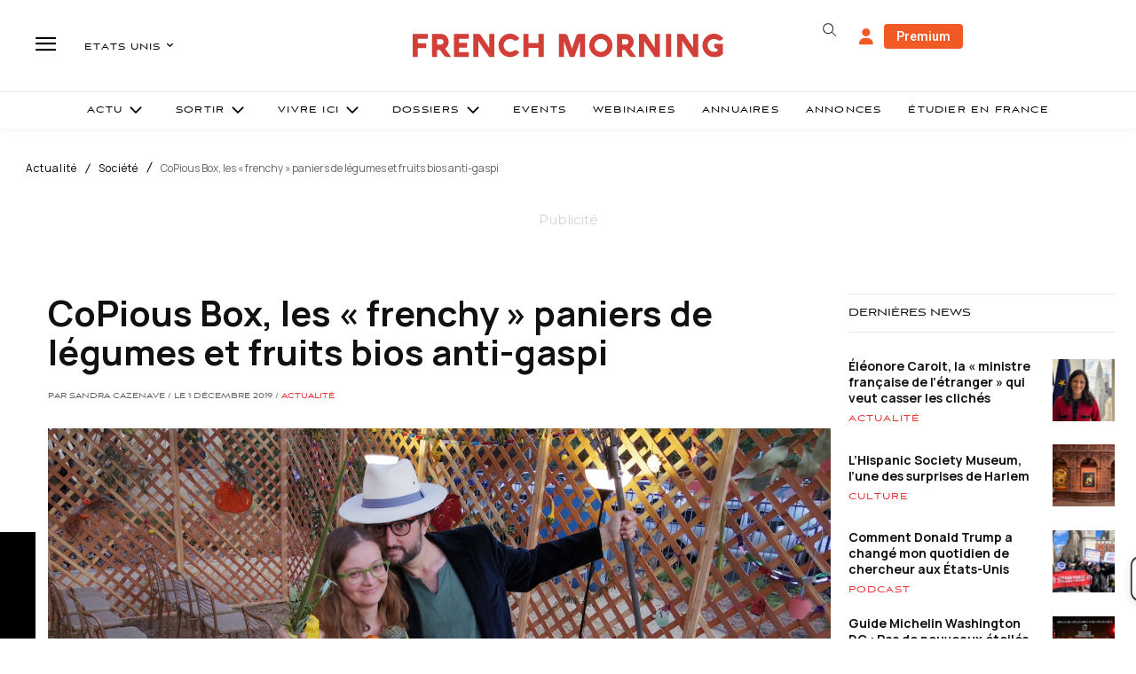

--- FILE ---
content_type: text/html; charset=utf-8
request_url: https://www.google.com/recaptcha/api2/aframe
body_size: -85
content:
<!DOCTYPE HTML><html><head><meta http-equiv="content-type" content="text/html; charset=UTF-8"></head><body><script nonce="-oBGDJQmsco8CmDTHR865Q">/** Anti-fraud and anti-abuse applications only. See google.com/recaptcha */ try{var clients={'sodar':'https://pagead2.googlesyndication.com/pagead/sodar?'};window.addEventListener("message",function(a){try{if(a.source===window.parent){var b=JSON.parse(a.data);var c=clients[b['id']];if(c){var d=document.createElement('img');d.src=c+b['params']+'&rc='+(localStorage.getItem("rc::a")?sessionStorage.getItem("rc::b"):"");window.document.body.appendChild(d);sessionStorage.setItem("rc::e",parseInt(sessionStorage.getItem("rc::e")||0)+1);localStorage.setItem("rc::h",'1763928408953');}}}catch(b){}});window.parent.postMessage("_grecaptcha_ready", "*");}catch(b){}</script></body></html>

--- FILE ---
content_type: text/plain; charset=UTF-8
request_url: https://maya-main-api-node.mayatravel.ai/socket.io/?EIO=4&transport=polling&t=PgoKtny&sid=Agoov394WmzU3p8lBRr3
body_size: -74
content:
40{"sid":"yHUu78m4Pjus-CgtBRr6"}

--- FILE ---
content_type: text/plain; charset=UTF-8
request_url: https://maya-main-api-node.mayatravel.ai/socket.io/?EIO=4&transport=polling&t=PgoKtaD
body_size: 13
content:
0{"sid":"Agoov394WmzU3p8lBRr3","upgrades":["websocket"],"pingInterval":25000,"pingTimeout":60000,"maxPayload":1000000}

--- FILE ---
content_type: text/plain; charset=UTF-8
request_url: https://maya-main-api-node.mayatravel.ai/socket.io/?EIO=4&transport=polling&t=PgoKtuG&sid=Agoov394WmzU3p8lBRr3
body_size: -48
content:
42["user_joined_room",{"roomId":"7dff8b-17931375-207a49"}]